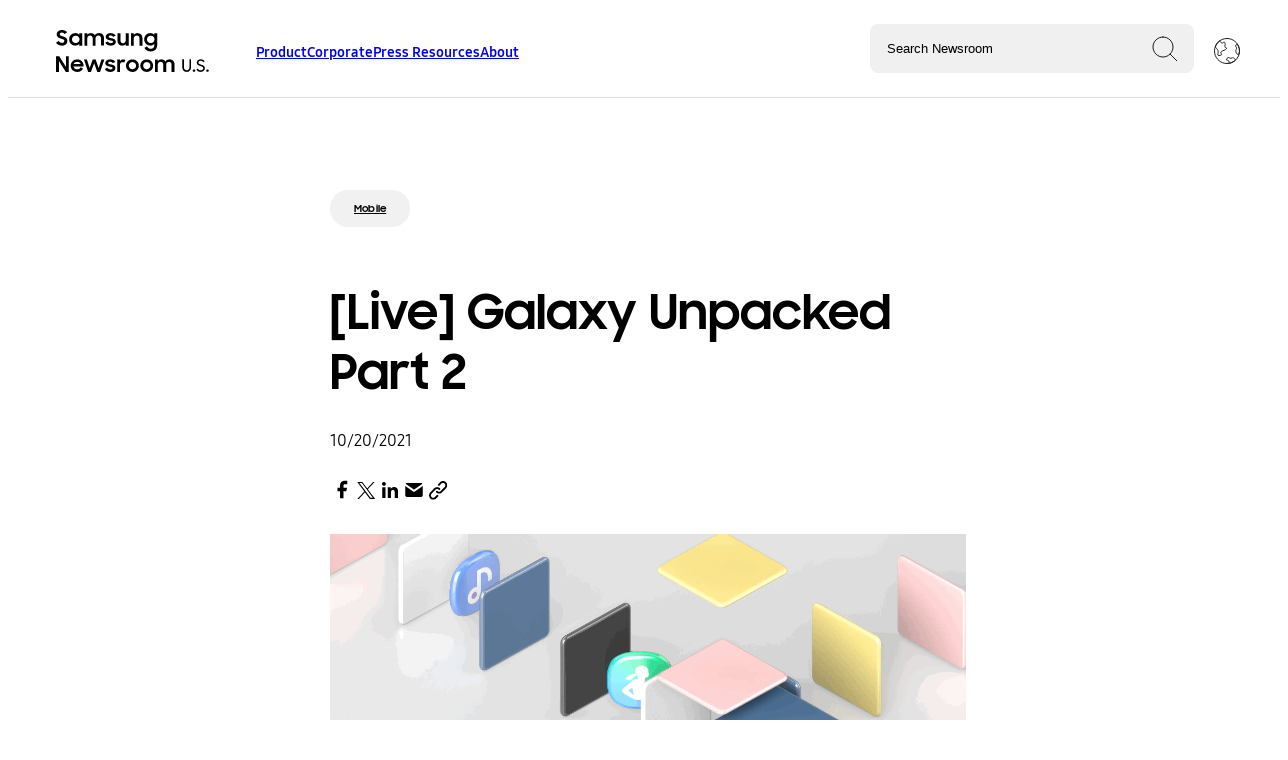

--- FILE ---
content_type: text/html; charset=UTF-8
request_url: https://news.samsung.com/us/galaxy-unpacked-part-2-2021-livestream/
body_size: 12856
content:
<!doctype html>
<html lang="en-US">
<head>
	<base href="">
<meta http-equiv="x-ua-compatible" content="ie=edge">
<meta charset="UTF-8">
<meta name="robots" content="index, follow">
<meta http-equiv="content-language" content="en">
<meta name="viewport" content="width=device-width, initial-scale=1.0">
<title>[Live] Galaxy Unpacked Part 2</title>
<meta name="description" content="Join Galaxy Unpacked Part 2 on October 20 to see how Samsung is opening up new experiences for self-expression through technology. The event will be streamed on Samsung’s YouTube channel beginning at 10 a.m. ET. Stay tuned to Samsung Newsroom for regular updates ahead of the event as well as the latest device information and multimedia resources. https://youtu.be/W4LOsx9Cgts">
<meta name="author" content="Samsung Newsroom U.S.">
<meta name="copyright" content="2026">
<link rel="canonical" href="https://news.samsung.com/us/invitation-galaxy-unpacked-part-2">
<link rel="shortcut icon" type="image/x-icon" href="favicon.ico">
<meta property="og:type" content="website">
<meta property="og:url" content="https://news.samsung.com/us/invitation-galaxy-unpacked-part-2">
<meta property="og:title" content="[Live] Galaxy Unpacked Part 2">
<meta property="og:description" content="Join Galaxy Unpacked Part 2 on October 20 to see how Samsung is opening up new experiences for self-expression through technology. The event will be streamed on Samsung’s YouTube channel beginning at 10 a.m. ET. Stay tuned to Samsung Newsroom for regular updates ahead of the event as well as the latest device information and multimedia resources. https://youtu.be/W4LOsx9Cgts">
<meta property="og:image" content="https://img.us.news.samsung.com/us/wp-content/uploads/2021/10/12204158/Samsung_Galaxy-Unpacked-Part2.gif">
<meta property="twitter:card" content="summary_large_image">
<meta property="twitter:url" content="https://news.samsung.com/us/invitation-galaxy-unpacked-part-2">
<meta property="twitter:title" content="[Live] Galaxy Unpacked Part 2">
<meta property="twitter:description" content="Join Galaxy Unpacked Part 2 on October 20 to see how Samsung is opening up new experiences for self-expression through technology. The event will be streamed on Samsung’s YouTube channel beginning at 10 a.m. ET. Stay tuned to Samsung Newsroom for regular updates ahead of the event as well as the latest device information and multimedia resources. https://youtu.be/W4LOsx9Cgts">
<meta property="twitter:image" content="https://img.us.news.samsung.com/us/wp-content/uploads/2021/10/12204158/Samsung_Galaxy-Unpacked-Part2.gif">
<script type="application/ld+json">
{
  "@context": "https://schema.org",
  "@type": "NewsArticle",
  "mainEntityOfPage": {
    "@type": "WebPage",
    "@id": "https://news.samsung.com/us/invitation-galaxy-unpacked-part-2"
  },
  "headline": "[Live] Galaxy Unpacked Part 2",
  "description": "Join Galaxy Unpacked Part 2 on October 20 to see how Samsung is opening up new experiences for self-expression through technology. The event will be streamed on Samsung’s YouTube channel beginning at 10 a.m. ET. Stay tuned to Samsung Newsroom for regular updates ahead of the event as well as the latest device information and multimedia resources. https://youtu.be/W4LOsx9Cgts",
  "image": "https://img.us.news.samsung.com/us/wp-content/uploads/2021/10/12204158/Samsung_Galaxy-Unpacked-Part2.gif",
  "author": {
    "@type": "Organization",
    "name": "Samsung U.S. Newsroom",
    "url": "https://news.samsung.com/us"
  },
  "publisher": {
    "@type": "Organization",
    "name": "Samsung U.S. Newsroom",
    "logo": {
      "@type": "ImageObject",
      "url": "https://news.samsung.com/us/wp-content/themes/samsung-newsroom-2023/assets/theme-images/default-card.png"
    }
  },
    "datePublished": "2021-10-20 09:00:24",
  "dateModified": "2023-06-27 15:28:36"
  }
</script>
	<meta name='robots' content='max-image-preview:large' />
<link rel="alternate" title="oEmbed (JSON)" type="application/json+oembed" href="https://news.samsung.com/us/wp-json/oembed/1.0/embed?url=https%3A%2F%2Fnews.samsung.com%2Fus%2Fgalaxy-unpacked-part-2-2021-livestream%2F" />
<link rel="alternate" title="oEmbed (XML)" type="text/xml+oembed" href="https://news.samsung.com/us/wp-json/oembed/1.0/embed?url=https%3A%2F%2Fnews.samsung.com%2Fus%2Fgalaxy-unpacked-part-2-2021-livestream%2F&#038;format=xml" />
<style id='wp-img-auto-sizes-contain-inline-css' type='text/css'>
img:is([sizes=auto i],[sizes^="auto," i]){contain-intrinsic-size:3000px 1500px}
/*# sourceURL=wp-img-auto-sizes-contain-inline-css */
</style>
<style id='wp-emoji-styles-inline-css' type='text/css'>

	img.wp-smiley, img.emoji {
		display: inline !important;
		border: none !important;
		box-shadow: none !important;
		height: 1em !important;
		width: 1em !important;
		margin: 0 0.07em !important;
		vertical-align: -0.1em !important;
		background: none !important;
		padding: 0 !important;
	}
/*# sourceURL=wp-emoji-styles-inline-css */
</style>
<style id='classic-theme-styles-inline-css' type='text/css'>
/*! This file is auto-generated */
.wp-block-button__link{color:#fff;background-color:#32373c;border-radius:9999px;box-shadow:none;text-decoration:none;padding:calc(.667em + 2px) calc(1.333em + 2px);font-size:1.125em}.wp-block-file__button{background:#32373c;color:#fff;text-decoration:none}
/*# sourceURL=/wp-includes/css/classic-themes.min.css */
</style>
<link rel='stylesheet' id='susn_reset-css' href='https://news.samsung.com/us/wp-content/themes/samsung-newsroom-2023/_reset.css?ver=d00428ea4533fc04051c1eda70241594' type='text/css' media='all' />
<link rel='stylesheet' id='susn_compiled-css' href='https://news.samsung.com/us/wp-content/themes/samsung-newsroom-2023/styles-min.css?ver=d00428ea4533fc04051c1eda70241594' type='text/css' media='all' />
<link rel='stylesheet' id='tablepress-default-css' href='https://news.samsung.com/us/wp-content/plugins/tablepress/css/build/default.css?ver=3.2.6' type='text/css' media='all' />
<script type="text/javascript" src="https://news.samsung.com/us/wp-content/plugins/nelio-ab-testing/assets/dist/js/visitor-type.js?ver=493f3fb005029d7ebf0b" id="nelio-ab-testing-visitor-type-js"></script>
<script type="text/javascript" src="https://news.samsung.com/us/wp-content/themes/samsung-newsroom-2023/script-min.js?ver=d00428ea4533fc04051c1eda70241594" id="susn_compiled-js"></script>
<link rel="https://api.w.org/" href="https://news.samsung.com/us/wp-json/" /><link rel="alternate" title="JSON" type="application/json" href="https://news.samsung.com/us/wp-json/wp/v2/posts/48132" /><link rel="canonical" href="https://news.samsung.com/us/galaxy-unpacked-part-2-2021-livestream/" />
<link rel='shortlink' href='https://news.samsung.com/us/?p=48132' />
<link rel="icon" href="https://img.us.news.samsung.com/us/wp-content/uploads/2018/03/14131113/cropped-S-logo-150x150.png" sizes="32x32" />
<link rel="icon" href="https://img.us.news.samsung.com/us/wp-content/uploads/2018/03/14131113/cropped-S-logo.png" sizes="192x192" />
<link rel="apple-touch-icon" href="https://img.us.news.samsung.com/us/wp-content/uploads/2018/03/14131113/cropped-S-logo.png" />
<meta name="msapplication-TileImage" content="https://img.us.news.samsung.com/us/wp-content/uploads/2018/03/14131113/cropped-S-logo.png" />
		<style type="text/css" id="wp-custom-css">
			.article-body video, .article-body iframe{
	width:revert-layer;
}
.card-badge{
	display:none;
}
img.aligncenter, div.aligncenter, figure.aligncenter, img.wp-post-image {display: block; margin-left: auto!important; margin-right: auto!important;}		</style>
			<!-- Google tag (gtag.js) -->
<script async src="https://www.googletagmanager.com/gtag/js?id=G-SFLGT4KW7Z"></script>
<script>
	window.dataLayer = window.dataLayer || [];
	function gtag(){dataLayer.push(arguments);}
	gtag('js', new Date());
	gtag('config', 'G-SFLGT4KW7Z');
</script>
<!-- End Google tag (gtag.js) -->

<!-- Google Tag Manager for GA-4-->
<script>(function(w,d,s,l,i){w[l]=w[l]||[];w[l].push({'gtm.start':
new Date().getTime(),event:'gtm.js'});var f=d.getElementsByTagName(s)[0],
j=d.createElement(s),dl=l!='dataLayer'?'&l='+l:'';j.async=true;j.src=
'https://www.googletagmanager.com/gtm.js?id='+i+dl;f.parentNode.insertBefore(j,f);
})(window,document,'script','dataLayer','GTM-MTJKNNB');</script>
<!-- End Google Tag Manager for GA-4 -->

<!-- Hotjar Tracking Code for https://news.samsung.com/us/ -->
<script>
    (function(h,o,t,j,a,r){
        h.hj=h.hj||function(){(h.hj.q=h.hj.q||[]).push(arguments)};
        h._hjSettings={hjid:1200967,hjsv:6};
        a=o.getElementsByTagName('head')[0];
        r=o.createElement('script');r.async=1;
        r.src=t+h._hjSettings.hjid+j+h._hjSettings.hjsv;
        a.appendChild(r);
    })(window,document,'https://static.hotjar.com/c/hotjar-','.js?sv=');
</script>	<script>
		const MEDIABUCKET = 'https://img.us.news.samsung.com/us/wp-content/uploads/';
		const ISINSHOPAPP = false;	</script>
<style id='global-styles-inline-css' type='text/css'>
:root{--wp--preset--aspect-ratio--square: 1;--wp--preset--aspect-ratio--4-3: 4/3;--wp--preset--aspect-ratio--3-4: 3/4;--wp--preset--aspect-ratio--3-2: 3/2;--wp--preset--aspect-ratio--2-3: 2/3;--wp--preset--aspect-ratio--16-9: 16/9;--wp--preset--aspect-ratio--9-16: 9/16;--wp--preset--color--black: #000000;--wp--preset--color--cyan-bluish-gray: #abb8c3;--wp--preset--color--white: #ffffff;--wp--preset--color--pale-pink: #f78da7;--wp--preset--color--vivid-red: #cf2e2e;--wp--preset--color--luminous-vivid-orange: #ff6900;--wp--preset--color--luminous-vivid-amber: #fcb900;--wp--preset--color--light-green-cyan: #7bdcb5;--wp--preset--color--vivid-green-cyan: #00d084;--wp--preset--color--pale-cyan-blue: #8ed1fc;--wp--preset--color--vivid-cyan-blue: #0693e3;--wp--preset--color--vivid-purple: #9b51e0;--wp--preset--gradient--vivid-cyan-blue-to-vivid-purple: linear-gradient(135deg,rgb(6,147,227) 0%,rgb(155,81,224) 100%);--wp--preset--gradient--light-green-cyan-to-vivid-green-cyan: linear-gradient(135deg,rgb(122,220,180) 0%,rgb(0,208,130) 100%);--wp--preset--gradient--luminous-vivid-amber-to-luminous-vivid-orange: linear-gradient(135deg,rgb(252,185,0) 0%,rgb(255,105,0) 100%);--wp--preset--gradient--luminous-vivid-orange-to-vivid-red: linear-gradient(135deg,rgb(255,105,0) 0%,rgb(207,46,46) 100%);--wp--preset--gradient--very-light-gray-to-cyan-bluish-gray: linear-gradient(135deg,rgb(238,238,238) 0%,rgb(169,184,195) 100%);--wp--preset--gradient--cool-to-warm-spectrum: linear-gradient(135deg,rgb(74,234,220) 0%,rgb(151,120,209) 20%,rgb(207,42,186) 40%,rgb(238,44,130) 60%,rgb(251,105,98) 80%,rgb(254,248,76) 100%);--wp--preset--gradient--blush-light-purple: linear-gradient(135deg,rgb(255,206,236) 0%,rgb(152,150,240) 100%);--wp--preset--gradient--blush-bordeaux: linear-gradient(135deg,rgb(254,205,165) 0%,rgb(254,45,45) 50%,rgb(107,0,62) 100%);--wp--preset--gradient--luminous-dusk: linear-gradient(135deg,rgb(255,203,112) 0%,rgb(199,81,192) 50%,rgb(65,88,208) 100%);--wp--preset--gradient--pale-ocean: linear-gradient(135deg,rgb(255,245,203) 0%,rgb(182,227,212) 50%,rgb(51,167,181) 100%);--wp--preset--gradient--electric-grass: linear-gradient(135deg,rgb(202,248,128) 0%,rgb(113,206,126) 100%);--wp--preset--gradient--midnight: linear-gradient(135deg,rgb(2,3,129) 0%,rgb(40,116,252) 100%);--wp--preset--font-size--small: 13px;--wp--preset--font-size--medium: 20px;--wp--preset--font-size--large: 36px;--wp--preset--font-size--x-large: 42px;--wp--preset--spacing--20: 0.44rem;--wp--preset--spacing--30: 0.67rem;--wp--preset--spacing--40: 1rem;--wp--preset--spacing--50: 1.5rem;--wp--preset--spacing--60: 2.25rem;--wp--preset--spacing--70: 3.38rem;--wp--preset--spacing--80: 5.06rem;--wp--preset--shadow--natural: 6px 6px 9px rgba(0, 0, 0, 0.2);--wp--preset--shadow--deep: 12px 12px 50px rgba(0, 0, 0, 0.4);--wp--preset--shadow--sharp: 6px 6px 0px rgba(0, 0, 0, 0.2);--wp--preset--shadow--outlined: 6px 6px 0px -3px rgb(255, 255, 255), 6px 6px rgb(0, 0, 0);--wp--preset--shadow--crisp: 6px 6px 0px rgb(0, 0, 0);}:where(.is-layout-flex){gap: 0.5em;}:where(.is-layout-grid){gap: 0.5em;}body .is-layout-flex{display: flex;}.is-layout-flex{flex-wrap: wrap;align-items: center;}.is-layout-flex > :is(*, div){margin: 0;}body .is-layout-grid{display: grid;}.is-layout-grid > :is(*, div){margin: 0;}:where(.wp-block-columns.is-layout-flex){gap: 2em;}:where(.wp-block-columns.is-layout-grid){gap: 2em;}:where(.wp-block-post-template.is-layout-flex){gap: 1.25em;}:where(.wp-block-post-template.is-layout-grid){gap: 1.25em;}.has-black-color{color: var(--wp--preset--color--black) !important;}.has-cyan-bluish-gray-color{color: var(--wp--preset--color--cyan-bluish-gray) !important;}.has-white-color{color: var(--wp--preset--color--white) !important;}.has-pale-pink-color{color: var(--wp--preset--color--pale-pink) !important;}.has-vivid-red-color{color: var(--wp--preset--color--vivid-red) !important;}.has-luminous-vivid-orange-color{color: var(--wp--preset--color--luminous-vivid-orange) !important;}.has-luminous-vivid-amber-color{color: var(--wp--preset--color--luminous-vivid-amber) !important;}.has-light-green-cyan-color{color: var(--wp--preset--color--light-green-cyan) !important;}.has-vivid-green-cyan-color{color: var(--wp--preset--color--vivid-green-cyan) !important;}.has-pale-cyan-blue-color{color: var(--wp--preset--color--pale-cyan-blue) !important;}.has-vivid-cyan-blue-color{color: var(--wp--preset--color--vivid-cyan-blue) !important;}.has-vivid-purple-color{color: var(--wp--preset--color--vivid-purple) !important;}.has-black-background-color{background-color: var(--wp--preset--color--black) !important;}.has-cyan-bluish-gray-background-color{background-color: var(--wp--preset--color--cyan-bluish-gray) !important;}.has-white-background-color{background-color: var(--wp--preset--color--white) !important;}.has-pale-pink-background-color{background-color: var(--wp--preset--color--pale-pink) !important;}.has-vivid-red-background-color{background-color: var(--wp--preset--color--vivid-red) !important;}.has-luminous-vivid-orange-background-color{background-color: var(--wp--preset--color--luminous-vivid-orange) !important;}.has-luminous-vivid-amber-background-color{background-color: var(--wp--preset--color--luminous-vivid-amber) !important;}.has-light-green-cyan-background-color{background-color: var(--wp--preset--color--light-green-cyan) !important;}.has-vivid-green-cyan-background-color{background-color: var(--wp--preset--color--vivid-green-cyan) !important;}.has-pale-cyan-blue-background-color{background-color: var(--wp--preset--color--pale-cyan-blue) !important;}.has-vivid-cyan-blue-background-color{background-color: var(--wp--preset--color--vivid-cyan-blue) !important;}.has-vivid-purple-background-color{background-color: var(--wp--preset--color--vivid-purple) !important;}.has-black-border-color{border-color: var(--wp--preset--color--black) !important;}.has-cyan-bluish-gray-border-color{border-color: var(--wp--preset--color--cyan-bluish-gray) !important;}.has-white-border-color{border-color: var(--wp--preset--color--white) !important;}.has-pale-pink-border-color{border-color: var(--wp--preset--color--pale-pink) !important;}.has-vivid-red-border-color{border-color: var(--wp--preset--color--vivid-red) !important;}.has-luminous-vivid-orange-border-color{border-color: var(--wp--preset--color--luminous-vivid-orange) !important;}.has-luminous-vivid-amber-border-color{border-color: var(--wp--preset--color--luminous-vivid-amber) !important;}.has-light-green-cyan-border-color{border-color: var(--wp--preset--color--light-green-cyan) !important;}.has-vivid-green-cyan-border-color{border-color: var(--wp--preset--color--vivid-green-cyan) !important;}.has-pale-cyan-blue-border-color{border-color: var(--wp--preset--color--pale-cyan-blue) !important;}.has-vivid-cyan-blue-border-color{border-color: var(--wp--preset--color--vivid-cyan-blue) !important;}.has-vivid-purple-border-color{border-color: var(--wp--preset--color--vivid-purple) !important;}.has-vivid-cyan-blue-to-vivid-purple-gradient-background{background: var(--wp--preset--gradient--vivid-cyan-blue-to-vivid-purple) !important;}.has-light-green-cyan-to-vivid-green-cyan-gradient-background{background: var(--wp--preset--gradient--light-green-cyan-to-vivid-green-cyan) !important;}.has-luminous-vivid-amber-to-luminous-vivid-orange-gradient-background{background: var(--wp--preset--gradient--luminous-vivid-amber-to-luminous-vivid-orange) !important;}.has-luminous-vivid-orange-to-vivid-red-gradient-background{background: var(--wp--preset--gradient--luminous-vivid-orange-to-vivid-red) !important;}.has-very-light-gray-to-cyan-bluish-gray-gradient-background{background: var(--wp--preset--gradient--very-light-gray-to-cyan-bluish-gray) !important;}.has-cool-to-warm-spectrum-gradient-background{background: var(--wp--preset--gradient--cool-to-warm-spectrum) !important;}.has-blush-light-purple-gradient-background{background: var(--wp--preset--gradient--blush-light-purple) !important;}.has-blush-bordeaux-gradient-background{background: var(--wp--preset--gradient--blush-bordeaux) !important;}.has-luminous-dusk-gradient-background{background: var(--wp--preset--gradient--luminous-dusk) !important;}.has-pale-ocean-gradient-background{background: var(--wp--preset--gradient--pale-ocean) !important;}.has-electric-grass-gradient-background{background: var(--wp--preset--gradient--electric-grass) !important;}.has-midnight-gradient-background{background: var(--wp--preset--gradient--midnight) !important;}.has-small-font-size{font-size: var(--wp--preset--font-size--small) !important;}.has-medium-font-size{font-size: var(--wp--preset--font-size--medium) !important;}.has-large-font-size{font-size: var(--wp--preset--font-size--large) !important;}.has-x-large-font-size{font-size: var(--wp--preset--font-size--x-large) !important;}
/*# sourceURL=global-styles-inline-css */
</style>
</head>
<body class="wp-singular post-template-default single single-post postid-48132 single-format-standard wp-embed-responsive wp-theme-samsung-newsroom-2023">
				<header>
		<div class="header-left header-section">
			<button id="hamburger-menu" class="snr-header-nav_mobile-button snr-header-nav_mobile-button--open headerNavMobileButtonOpen">
	            Toggle Menu
	            <span class="snr-header-nav_mobile-button-line"></span>
	            <span class="snr-header-nav_mobile-button-line"></span>
	            <span class="snr-header-nav_mobile-button-line"></span>
	            <img id="close-mobile-menu" src="https://news.samsung.com/us/wp-content/themes/samsung-newsroom-2023/assets/theme-images/close.svg">
			</button>
			<a id="lockup" href="/us" title="Go to the Samsung Newsroom U.S. home page.">
				<img src="https://news.samsung.com/us/wp-content/themes/samsung-newsroom-2023/assets/theme-images/lockup.svg" alt="Samsung Newsroom U.S." title="Samsung Newsroom U.S.">
			</a>
			<div id="menu">
			<div class="menu-navigation-2023-container"><ul id="menu-navigation-2023" class="snr-header-primary"><li id="menu-item-66182" class="menu-item menu-item-type-custom menu-item-object-custom menu-item-has-children menu-item-66182 snr-header-primary_child-link-title"><a href="#" class="header">Product</a>
<ul class="sub-menu">
	<li id="menu-item-66192" class="menu-item menu-item-type-taxonomy menu-item-object-category current-post-ancestor current-menu-parent current-post-parent menu-item-66192 snr-header-primary_child-link-title"><a href="https://news.samsung.com/us/category/product/product-mobile/" class="header">Mobile</a></li>
	<li id="menu-item-66191" class="menu-item menu-item-type-taxonomy menu-item-object-category menu-item-66191 snr-header-primary_child-link-title"><a href="https://news.samsung.com/us/category/product/product-home-entertainment/" class="header">Home Entertainment</a></li>
	<li id="menu-item-66190" class="menu-item menu-item-type-taxonomy menu-item-object-category menu-item-66190 snr-header-primary_child-link-title"><a href="https://news.samsung.com/us/category/product/product-home-appliances/" class="header">Home Appliances</a></li>
	<li id="menu-item-66187" class="menu-item menu-item-type-taxonomy menu-item-object-category menu-item-66187 snr-header-primary_child-link-title"><a href="https://news.samsung.com/us/category/product/product-computing/" class="header">Computing</a></li>
	<li id="menu-item-66189" class="menu-item menu-item-type-taxonomy menu-item-object-category menu-item-66189 snr-header-primary_child-link-title"><a href="https://news.samsung.com/us/category/product/product-enterprise/product-enterprise-display/" class="header">Display</a></li>
	<li id="menu-item-66193" class="menu-item menu-item-type-taxonomy menu-item-object-category menu-item-66193 snr-header-primary_child-link-title"><a href="https://news.samsung.com/us/category/product/product-semiconductor/" class="header">Semiconductor</a></li>
	<li id="menu-item-66188" class="menu-item menu-item-type-taxonomy menu-item-object-category menu-item-66188 snr-header-primary_child-link-title"><a href="https://news.samsung.com/us/category/product/product-emerging-technology/" class="header">Innovation</a></li>
	<li id="menu-item-66186" class="menu-item menu-item-type-taxonomy menu-item-object-category current-post-ancestor current-menu-parent current-post-parent menu-item-66186 snr-header-primary_child-link-title"><a href="https://news.samsung.com/us/category/product/" class="header">See All Product News</a></li>
</ul>
</li>
<li id="menu-item-66183" class="menu-item menu-item-type-custom menu-item-object-custom menu-item-has-children menu-item-66183 snr-header-primary_child-link-title"><a href="#" class="header">Corporate</a>
<ul class="sub-menu">
	<li id="menu-item-66196" class="menu-item menu-item-type-taxonomy menu-item-object-category menu-item-66196 snr-header-primary_child-link-title"><a href="https://news.samsung.com/us/category/corporate/corporate-communities/" class="header">Communities</a></li>
	<li id="menu-item-66198" class="menu-item menu-item-type-taxonomy menu-item-object-category menu-item-66198 snr-header-primary_child-link-title"><a href="https://news.samsung.com/us/category/corporate/corporate-workforce/" class="header">Workforce</a></li>
	<li id="menu-item-66197" class="menu-item menu-item-type-taxonomy menu-item-object-category menu-item-66197 snr-header-primary_child-link-title"><a href="https://news.samsung.com/us/category/corporate/corporate-sustainability/" class="header">Sustainability</a></li>
	<li id="menu-item-66195" class="menu-item menu-item-type-taxonomy menu-item-object-category menu-item-66195 snr-header-primary_child-link-title"><a href="https://news.samsung.com/us/category/corporate/care/" class="header">Care</a></li>
	<li id="menu-item-66199" class="menu-item menu-item-type-taxonomy menu-item-object-category menu-item-66199 snr-header-primary_child-link-title"><a href="https://news.samsung.com/us/category/smart-home-samsung-innovation/" class="header">Smart Living</a></li>
	<li id="menu-item-71416" class="menu-item menu-item-type-taxonomy menu-item-object-category menu-item-71416 snr-header-primary_child-link-title"><a href="https://news.samsung.com/us/category/corporate/corporate-education/" class="header">Education</a></li>
	<li id="menu-item-66194" class="menu-item menu-item-type-taxonomy menu-item-object-category menu-item-66194 snr-header-primary_child-link-title"><a href="https://news.samsung.com/us/category/corporate/" class="header">See All Corporate News</a></li>
</ul>
</li>
<li id="menu-item-66184" class="menu-item menu-item-type-custom menu-item-object-custom menu-item-has-children menu-item-66184 snr-header-primary_child-link-title"><a href="#" class="header">Press Resources</a>
<ul class="sub-menu">
	<li id="menu-item-66200" class="menu-item menu-item-type-post_type menu-item-object-page menu-item-66200 snr-header-primary_child-link-title"><a href="https://news.samsung.com/us/press-resources/media-contacts/" class="header">Media Contacts</a></li>
	<li id="menu-item-66201" class="menu-item menu-item-type-post_type menu-item-object-page menu-item-66201 snr-header-primary_child-link-title"><a href="https://news.samsung.com/us/press-resources/media-library/" class="header">Media Library</a></li>
</ul>
</li>
<li id="menu-item-66185" class="menu-item menu-item-type-custom menu-item-object-custom menu-item-has-children menu-item-66185 snr-header-primary_child-link-title"><a href="#" class="header">About</a>
<ul class="sub-menu">
	<li id="menu-item-66204" class="menu-item menu-item-type-post_type menu-item-object-post menu-item-66204 snr-header-primary_child-link-title"><a href="https://news.samsung.com/us/samsung-in-america" class="header">Overview</a></li>
	<li id="menu-item-66203" class="menu-item menu-item-type-post_type menu-item-object-page menu-item-66203 snr-header-primary_child-link-title"><a href="https://news.samsung.com/us/about/executive-bios/" class="header">Executive Bios</a></li>
	<li id="menu-item-66202" class="menu-item menu-item-type-post_type menu-item-object-page menu-item-66202 snr-header-primary_child-link-title"><a href="https://news.samsung.com/us/public-affairs/" class="header">Public Affairs</a></li>
</ul>
</li>
</ul></div>			</div>
		</div>
		<div class="header-right header-section">
			<div id="top-search">
				<script>
	var autocompleteterms = "Galaxy XR, Android XR, One UI 7,One UI 8,Galaxy Z Flip7,Galaxy Z Flip7 FE,Galaxy Z Fold7,Galaxy Watch8,Galaxy Watch8 Classic,Smart Monitor M9,Galaxy XCover7 Pro,Galaxy Tab Active5 Pro,The Frame Pro,Bespoke AI,Samsung Vision AI,Music Frame,Odyssey 3D,Odyssey G9,Galaxy Tab S10 FE,Galaxy S24 FE,Galaxy Tab S10,SDC24,Galaxy Watch7,Galaxy Watch Ultra,Galaxy Z Flip6,Galaxy Z Fold6,Galaxy Buds3 Pro,Galaxy Buds3 Series,Galaxy Ring,Unpacked 2024,Galaxy Unpacked 2024,Galaxy Book4 Edge,Music Frame,One UI 6.1,Galaxy Tab Active5,Galaxy Ring,SmartThings for Business,Transparent MICRO LED,MrBeast,Emma Myers,Galaxy S24,Galaxy S24+,Galaxy S24 Ultra,Galaxy AI,Google Cloud,990 EVO SSD,Samsung Food,2024 Bespoke 4-Door Flex Refrigerator with Family Hub+,Bespoke Jet Bot Combo,Odyssey OLED G9,Odyssey OLED G8,Odyssey OLED G6,Galaxy Unpacked 2024,Samsung Unpacked 2024,Unpacked 2024,CES 2024,CES2024,Netflix,AI Energy Mode,Medications Tracking,Care Tips,The Frame-Disney100 Edition,Samsung Week,Samsung Auto Blocker,Odyssey Ark 2nd Gen,One UI 6,Relumino Mode,Gaming,SmartThings,SmartThings Energy,Solve for Tomorrow,SFT,Care,Samsung Care, Care+,OLED S90C TV,Partners in Sustainability,Samsung Wallet,Viewfinity S9,DEI,Galaxy Watch6,Galaxy Watch6 Classic,Watch6,Watch6 Classic,Tab S9, Tab S9+,Tab S9 Ultra,Galaxy Tab S9,Galaxy Z Flip5, ZFlip5,Galazy Z Fold5,ZFold5,Galaxy S23,Galaxy S23+,Galaxy S23 Ultra,Galaxy Book3 Pro,Galaxy Book3 Pro 360,Galaxy Book3,Unpacked 2023,CES 2023,Discover Samsung,Samsung Innovation Campus,Galaxy Watch5,Galaxy Z Fold4,Galaxy Z Flip4,SDC22,Galaxy S22,Galaxy S22 Plus,Galaxy S22 Ultra,Galaxy Tab S8,Metaverse,Samsung 837X,The Freestyle, Game Bar,Sign Language Zoom,SeeColors,Eco Packaging,Galaxy Upcycling,Bot Handy,Bot Care,Samsung Bot Handy,Samsung Bot Care,Health Smart Trainer,SmartThings Cooking,110-inch MICRO LED,JetBot 90 AI+,Bespoke 4-Door Flex,Galaxy Buds Pro,NeoQLED TV,Galaxy S21,Galaxy S21+,Galaxy S21 Ultra,Unpacked 2021,Galaxy Tab Active 3,CES 2021,The Premier,Premier,Projector TV,How COVID-19 is Shifting Job Responsibilities,New Normal,Back to Business,Next Normal,Life@Samsung,Employees,AirDresser,VX,Virtual Experience,Teachers,First Responders,Condola Rashad,The Terrace Soundbar,Galaxy Note10+ Star Wars Special Edition,Notebook,Gear Fit 2,Massive MIMO,AppStack,Samsung AppStack,Reinventing Roles for a New Era,COVID-19 (Coronavirus),Coronavirus,Samsung TV Plus,TV Plus,The Terrace TV, The Terrace Soundbar,Knox Suite,Samsung Money,Samsung Money by SoFi,Galaxy Z Flip,Galaxy S20,Galaxy S20 Plus,Galaxy S20 Ultra,Galaxy Buds Plus,TM Roh,8K TV,Disney Plus,Odyssey Gaming Monitor,Galaxy 5G Devices,Galaxy Anniversary Premium Package, Galaxy Note10+ Star Wars Special Edition,Note10,Note10+,Galaxy Book Flex alpha,HS Kim,Galaxy Chromebook,QLED 8K,TWS,Galaxy XCover Pro,XCover Pro,Ruggedized,Holiday Gift Guide,Ballie,GEMS,CES020,TeleWorld Solutions(TWS),T7,T7 Touch,Sero,The Sero,NRF 2020,V2X,Vehicle to Everything(V2X),ERI,Palo Alto,Samsung Experience Store,Retail,,Galaxy Watch Active2,Galaxy Watch Active2 Under Armour Edition,Galaxy Book S,DxO Mark,Dex in Car,Galaxy Buds,Galaxy BookGalaxy Note10,Galaxy Note10 Plus,Galaxy Note10 Plus 5G,Solve for Tomorrow,SFT,AI,IoT,Public Affairs,Solve for Tomorrow (SFT),CES,STEM,Smartphone,B-Roll,Education,Samsung,Samsung 837,Internet of Things (IoT),5G,Enterprise,Television (TV),Home Appliances,SamsungSolve,Wearable,Virtual Reality (VR),Samsung Culture,Samsung Developer Conference (SDC),SmartThings,STEAM,SamsungGives,Gear VR,unpacked,Refrigerator,Ann Woo,Employees,Bixby,Sustainability,Artificial Intelligence (AI),QLED TV,DJ Koh,Social Responsibility,Semiconductor,CES2016,Press Conference,CES2017,News Release,Family Hub,Tablet,CES2018,Washer\/Dryer,Day of Service,Marc Mathieu,Samsung Gives,Samsung Pay,Boys &amp; Girls Clubs,Wireless Network,Galaxy S9,CES2019,Knox,ARTIK\u2122,Solid State Drive (SSD),Awards,Galaxy Tab,Galaxy Note7,Career,Galaxy Note9,Soundbar,Donation,Network,Apps &amp; Services,Smart Home,Galaxy S8,Manufacturing Plant,Galaxy Note8,Mobile Computing,Philanthropy,Audio,Memory &amp; Storage,John Herrington,Mobility,Dave Das,Display,Digital Wallet,Monitors,Charity,Health,Veterans,Injong Rhee,Notebook 9,Gear 360,Newberry County facility,Mobile,Digital Signage,Partnership,Carrier,Smart TV,S Pen,Gaming,Faces of Samsung,Galaxy S10,SUHD,Gear S2,SmartWatch,Laptop,Harman,Verizon,Home Entertainment,Gear S3,Computer,Customer Care,V-NAND,Joseph Stinziano,MWC,Live Streaming,UHD,First Look,Frame TV,Energy Star,Tizen,LTE,Galaxy Watch,LED,Chef Collection, Notebook,Investment,Michael Lawder,Built-In Home Appliance,Justin Denison,Samsung DeX,Earnings,Marketing,Flex Duo,Olympic,Younghee Lee,Whirlpool,Samsung Annual Charity Gala,HDR,Galaxy S7,Galaxy S7 Edge,Zach Overton, Gear Fit 2,Millennials,Samsung Health,International Trade Commission (ITC),MicroLED TV,8K,Galaxy Fold,EPA,Citizenship,Executive Announcement,Climate Superstars Challenge,Exynos,Laundry,Vacuum,AT&amp;T,PC,Gear IconX,Product Exchange Program,Samsung Research America,The Wall,Connected Car,AR Emoji,BK Yoon,Financial,Revenue,Profit,4K,Hyunsuk Kim,Chromebook,POWERbot,4Doorflex,Sprint,Young Sohn,Fisher House Foundation,Ultra HD Blu-ray Player,Curtis Sasaki,Marketing Campaign,Internship,Think Tank Team,Samsung Premium Care,Autonomous Driving Technology,Samsung Experience,Samsung Flip,Galaxy Watch Active,Security,Galaxy Tab A,Retail,Activewash,Wireless Audio,Galaxy TabPro S,Patent,David Rhew,Image Sensor,Samsung Strategy and Innovation Center (SSIC),Nana Murugesan,Samsung Rewards,Galaxy Book,Tizen Developer Conference (TDC),James Stansberry,Samsung Discovery Series,Samsung Salutes,Isocell,IoT,Keynote,InfoComm,Home Monitoring Kit,Dishwasher,Notebook 7, Massive MIMO,Unpacked 2022";
	autocompleteterms = autocompleteterms.split(',');
</script>

<div id="searchFormContainer">
	<div id="mobileSearchTrigger">
		<img src="https://news.samsung.com/us/wp-content/themes/samsung-newsroom-2023/assets/theme-images/search.svg" title="Search Samsung U.S. Newsroom">
	</div>
	<form class="headerSearchForm" action="/us/search" id="searchForm" name="searchForm">
		<div id="searchInput">
			<input
				class="headerSearchInput snr-header-search_input"
				type="text"
				id="siteSearch"
				name="searchTerm"
				placeholder="Search Newsroom"
				autocomplete="off"
				value=""
			>
			<div id="closeAndClearSearch"></div>
		</div>
		<div class="suggestions headerSearchSuggestions" id="searchSuggestions">
			<p>Suggestions</p>
			<ul class="snr-autocomplete-dropdown_items">
								<li class="headerSearchSuggestedTerm" data-value="Galaxy XR">
					<a href="/us/search/?searchTerm=Galaxy XR" class="snr-autocomplete-dropdown_link">
						Galaxy XR					</a>
				</li>
								<li class="headerSearchSuggestedTerm" data-value="Samsung One UI">
					<a href="/us/search/?searchTerm=Samsung One UI" class="snr-autocomplete-dropdown_link">
						Samsung One UI					</a>
				</li>
								<li class="headerSearchSuggestedTerm" data-value="Galaxy Z Fold7">
					<a href="/us/search/?searchTerm=Galaxy Z Fold7" class="snr-autocomplete-dropdown_link">
						Galaxy Z Fold7					</a>
				</li>
								<li class="headerSearchSuggestedTerm" data-value="Galaxy Z Flip7">
					<a href="/us/search/?searchTerm=Galaxy Z Flip7" class="snr-autocomplete-dropdown_link">
						Galaxy Z Flip7					</a>
				</li>
								<li class="headerSearchSuggestedTerm" data-value="Smart Monitor M9">
					<a href="/us/search/?searchTerm=Smart Monitor M9" class="snr-autocomplete-dropdown_link">
						Smart Monitor M9					</a>
				</li>
							</ul>
		</div>
		<div id="autocomplete">
			<ul id="autocomplete-list"></ul>
		</div>
	</form>
</div>			</div>
			<a id="global" href="https://news.samsung.com/global/select-newsroom" title="Samsung Global Newsroom" class="image-hover-swap">
				<img class="off-hover" src="https://news.samsung.com/us/wp-content/themes/samsung-newsroom-2023/assets/theme-images/icon-global.svg" alt="Samsung Global Newsroom" title="Samsung Global Newsroom">
				<img class="on-hover" src="https://news.samsung.com/us/wp-content/themes/samsung-newsroom-2023/assets/theme-images/icon-global-blue.svg" alt="Samsung Global Newsroom" title="Samsung Global Newsroom">
			</a>
		</div>
	</header>
	<div id="mobile-menu" class="close-menu">
	<div class="mobile-menu-nav">
		<div class="menu-navigation-2023-container"><ul id="mobile-menu-menu" class="menu"><li class="menu-item menu-item-type-custom menu-item-object-custom menu-item-has-children menu-item-66182"><a href="#" class="header">Product</a>
<ul class="sub-menu">
	<li class="menu-item menu-item-type-taxonomy menu-item-object-category current-post-ancestor current-menu-parent current-post-parent menu-item-66192"><a href="https://news.samsung.com/us/category/product/product-mobile/" class="header">Mobile</a></li>
	<li class="menu-item menu-item-type-taxonomy menu-item-object-category menu-item-66191"><a href="https://news.samsung.com/us/category/product/product-home-entertainment/" class="header">Home Entertainment</a></li>
	<li class="menu-item menu-item-type-taxonomy menu-item-object-category menu-item-66190"><a href="https://news.samsung.com/us/category/product/product-home-appliances/" class="header">Home Appliances</a></li>
	<li class="menu-item menu-item-type-taxonomy menu-item-object-category menu-item-66187"><a href="https://news.samsung.com/us/category/product/product-computing/" class="header">Computing</a></li>
	<li class="menu-item menu-item-type-taxonomy menu-item-object-category menu-item-66189"><a href="https://news.samsung.com/us/category/product/product-enterprise/product-enterprise-display/" class="header">Display</a></li>
	<li class="menu-item menu-item-type-taxonomy menu-item-object-category menu-item-66193"><a href="https://news.samsung.com/us/category/product/product-semiconductor/" class="header">Semiconductor</a></li>
	<li class="menu-item menu-item-type-taxonomy menu-item-object-category menu-item-66188"><a href="https://news.samsung.com/us/category/product/product-emerging-technology/" class="header">Innovation</a></li>
	<li class="menu-item menu-item-type-taxonomy menu-item-object-category current-post-ancestor current-menu-parent current-post-parent menu-item-66186"><a href="https://news.samsung.com/us/category/product/" class="header">See All Product News</a></li>
</ul>
</li>
<li class="menu-item menu-item-type-custom menu-item-object-custom menu-item-has-children menu-item-66183"><a href="#" class="header">Corporate</a>
<ul class="sub-menu">
	<li class="menu-item menu-item-type-taxonomy menu-item-object-category menu-item-66196"><a href="https://news.samsung.com/us/category/corporate/corporate-communities/" class="header">Communities</a></li>
	<li class="menu-item menu-item-type-taxonomy menu-item-object-category menu-item-66198"><a href="https://news.samsung.com/us/category/corporate/corporate-workforce/" class="header">Workforce</a></li>
	<li class="menu-item menu-item-type-taxonomy menu-item-object-category menu-item-66197"><a href="https://news.samsung.com/us/category/corporate/corporate-sustainability/" class="header">Sustainability</a></li>
	<li class="menu-item menu-item-type-taxonomy menu-item-object-category menu-item-66195"><a href="https://news.samsung.com/us/category/corporate/care/" class="header">Care</a></li>
	<li class="menu-item menu-item-type-taxonomy menu-item-object-category menu-item-66199"><a href="https://news.samsung.com/us/category/smart-home-samsung-innovation/" class="header">Smart Living</a></li>
	<li class="menu-item menu-item-type-taxonomy menu-item-object-category menu-item-71416"><a href="https://news.samsung.com/us/category/corporate/corporate-education/" class="header">Education</a></li>
	<li class="menu-item menu-item-type-taxonomy menu-item-object-category menu-item-66194"><a href="https://news.samsung.com/us/category/corporate/" class="header">See All Corporate News</a></li>
</ul>
</li>
<li class="menu-item menu-item-type-custom menu-item-object-custom menu-item-has-children menu-item-66184"><a href="#" class="header">Press Resources</a>
<ul class="sub-menu">
	<li class="menu-item menu-item-type-post_type menu-item-object-page menu-item-66200"><a href="https://news.samsung.com/us/press-resources/media-contacts/" class="header">Media Contacts</a></li>
	<li class="menu-item menu-item-type-post_type menu-item-object-page menu-item-66201"><a href="https://news.samsung.com/us/press-resources/media-library/" class="header">Media Library</a></li>
</ul>
</li>
<li class="menu-item menu-item-type-custom menu-item-object-custom menu-item-has-children menu-item-66185"><a href="#" class="header">About</a>
<ul class="sub-menu">
	<li class="menu-item menu-item-type-post_type menu-item-object-post menu-item-66204"><a href="https://news.samsung.com/us/samsung-in-america" class="header">Overview</a></li>
	<li class="menu-item menu-item-type-post_type menu-item-object-page menu-item-66203"><a href="https://news.samsung.com/us/about/executive-bios/" class="header">Executive Bios</a></li>
	<li class="menu-item menu-item-type-post_type menu-item-object-page menu-item-66202"><a href="https://news.samsung.com/us/public-affairs/" class="header">Public Affairs</a></li>
</ul>
</li>
</ul></div>	</div>
</div>	<main data-slug="invitation-galaxy-unpacked-part-2">
<article id="post-container">
	<div class="article-content">
		<div class="article-head">
						<p class="post-category article_category">
				<a class="post-category" style="color:#000;"href="https://news.samsung.com/us/category/product/product-mobile/">
					Mobile				</a>
			</p>
						<h1>[Live] Galaxy Unpacked Part 2</h1>
						<p class="date article_launch_date">10/20/2021</p>
			<div class="share">
	<a target="_blank" class="post-share Facebook_Share image-hover-swap" href="https://www.facebook.com/sharer.php?u=https://news.samsung.com/us/galaxy-unpacked-part-2-2021-livestream/">
		<img class="off-hover" src="https://news.samsung.com/us/wp-content/themes/samsung-newsroom-2023/assets/theme-images/post-share-facebook.svg" alt="Share to Facebook">
		<img class="on-hover" src="https://news.samsung.com/us/wp-content/themes/samsung-newsroom-2023/assets/theme-images/post-share-facebook-blue.svg" alt="Share to Facebook">
	</a>
	<a target="_blank" class="post-share Twitter_Share image-hover-swap" href="https://twitter.com/intent/tweet?text=[Live] Galaxy Unpacked Part 2&url=https://news.samsung.com/us/galaxy-unpacked-part-2-2021-livestream/">
		<img class="off-hover" src="https://news.samsung.com/us/wp-content/themes/samsung-newsroom-2023/assets/theme-images/post-share-twitter.svg" alt="Share to Twitter">
		<img class="on-hover" src="https://news.samsung.com/us/wp-content/themes/samsung-newsroom-2023/assets/theme-images/post-share-twitter-blue.svg" alt="Share to Twitter">
	</a>
	<a target="_blank" class="post-share Linkedin_Share image-hover-swap" href="https://www.linkedin.com/shareArticle?mini=true&url=https://news.samsung.com/us/galaxy-unpacked-part-2-2021-livestream/">
		<img class="off-hover" src="https://news.samsung.com/us/wp-content/themes/samsung-newsroom-2023/assets/theme-images/post-share-linkedin.svg" alt="Share to LinkedIn">
		<img class="on-hover" src="https://news.samsung.com/us/wp-content/themes/samsung-newsroom-2023/assets/theme-images/post-share-linkedin-blue.svg" alt="Share to LinkedIn">
	</a>
	<a target="_blank" class="post-share Email_Share image-hover-swap" href="mailto:?body=https://news.samsung.com/us/galaxy-unpacked-part-2-2021-livestream/&subject=[Live] Galaxy Unpacked Part 2">
		<img class="off-hover" src="https://news.samsung.com/us/wp-content/themes/samsung-newsroom-2023/assets/theme-images/post-share-mail.svg" alt="Share via Email">
		<img class="on-hover" src="https://news.samsung.com/us/wp-content/themes/samsung-newsroom-2023/assets/theme-images/post-share-mail-blue.svg" alt="Share via Email">
	</a>
	<a class="post-share Copylink_Share image-hover-swap" id="copyLinkToClipBoard">
		<input type="text" value="https://news.samsung.com/us/galaxy-unpacked-part-2-2021-livestream/" id="linkForClipboard" hidden>
		<img class="off-hover" src="https://news.samsung.com/us/wp-content/themes/samsung-newsroom-2023/assets/theme-images/post-share-link.svg" alt="Copy link to clipboard">
		<img class="on-hover" src="https://news.samsung.com/us/wp-content/themes/samsung-newsroom-2023/assets/theme-images/post-share-link-blue.svg" alt="Copy link to clipboard">
	</a>
</div>			<div class="featured-image">
				<img width="664" height="374" src="https://img.us.news.samsung.com/us/wp-content/uploads/2021/10/12204158/Samsung_Galaxy-Unpacked-Part2.gif" class="attachment-susn_articlefeature size-susn_articlefeature wp-post-image" alt="" decoding="async" fetchpriority="high" />			</div>
		</div>
		<div class="article-body">
			<p>Join Galaxy Unpacked Part 2 on October 20 to see how Samsung is opening up new experiences for self-expression through technology. The event will be streamed on <a href="http://www.youtube.com/samsung" target="_blank" rel="noopener">Samsung’s YouTube channel</a> beginning at 10 a.m. ET.</p>
<p>Stay tuned to <a href="https://news.samsung.com/us/" target="_blank" rel="noopener">Samsung Newsroom</a> for regular updates ahead of the event as well as the latest device information and multimedia resources.</p>
<p>https://youtu.be/W4LOsx9Cgts</p>

		</div>
		</div>
		<div class="embedded recommended recommended-post">
			<div class="embedded-inner">
				<div class="card-badge">
					<p>Recommended News</p>
				</div>
				<div class="recommended-card">
					<a href="https://news.samsung.com/us/starving-out-hunger-students-fight-food-insecurity-using-stem/" class="recommended-news">
						<img decoding="async" src="https://img.us.news.samsung.com/us/wp-content/uploads/2021/09/29102223/JEE-Foods-Volunteers-Food-Prep-scaled.jpg" alt="Starving out Hunger: Students Use STEM to Fight Food Insecurity">
						<div class="details">
							<div class="details-inner">
								<p class="post-category">Corporate</p>
								<h4>Starving out Hunger: Students Use STEM to Fight Food Insecurity</h4>
							</div>
						</div>
					</a>
				</div>
			</div>
		</div>
		<div class="article-content">
		<div class="article-body">
		</div>
				<div class="tags">
			<h5>Tags</h5>
			<a href="https://news.samsung.com/us/tag/galaxy-unpacked/" rel="tag">Galaxy Unpacked</a>, <a href="https://news.samsung.com/us/tag/unpacked/" rel="tag">Unpacked</a>, <a href="https://news.samsung.com/us/tag/unpacked-2021/" rel="tag">Unpacked 2021</a>		</div>
				<div class="share-bottom">
			<h5>Share</h5>
			<div class="share">
	<a target="_blank" class="post-share Facebook_Share image-hover-swap" href="https://www.facebook.com/sharer.php?u=https://news.samsung.com/us/galaxy-unpacked-part-2-2021-livestream/">
		<img class="off-hover" src="https://news.samsung.com/us/wp-content/themes/samsung-newsroom-2023/assets/theme-images/post-share-facebook.svg" alt="Share to Facebook">
		<img class="on-hover" src="https://news.samsung.com/us/wp-content/themes/samsung-newsroom-2023/assets/theme-images/post-share-facebook-blue.svg" alt="Share to Facebook">
	</a>
	<a target="_blank" class="post-share Twitter_Share image-hover-swap" href="https://twitter.com/intent/tweet?text=[Live] Galaxy Unpacked Part 2&url=https://news.samsung.com/us/galaxy-unpacked-part-2-2021-livestream/">
		<img class="off-hover" src="https://news.samsung.com/us/wp-content/themes/samsung-newsroom-2023/assets/theme-images/post-share-twitter.svg" alt="Share to Twitter">
		<img class="on-hover" src="https://news.samsung.com/us/wp-content/themes/samsung-newsroom-2023/assets/theme-images/post-share-twitter-blue.svg" alt="Share to Twitter">
	</a>
	<a target="_blank" class="post-share Linkedin_Share image-hover-swap" href="https://www.linkedin.com/shareArticle?mini=true&url=https://news.samsung.com/us/galaxy-unpacked-part-2-2021-livestream/">
		<img class="off-hover" src="https://news.samsung.com/us/wp-content/themes/samsung-newsroom-2023/assets/theme-images/post-share-linkedin.svg" alt="Share to LinkedIn">
		<img class="on-hover" src="https://news.samsung.com/us/wp-content/themes/samsung-newsroom-2023/assets/theme-images/post-share-linkedin-blue.svg" alt="Share to LinkedIn">
	</a>
	<a target="_blank" class="post-share Email_Share image-hover-swap" href="mailto:?body=https://news.samsung.com/us/galaxy-unpacked-part-2-2021-livestream/&subject=[Live] Galaxy Unpacked Part 2">
		<img class="off-hover" src="https://news.samsung.com/us/wp-content/themes/samsung-newsroom-2023/assets/theme-images/post-share-mail.svg" alt="Share via Email">
		<img class="on-hover" src="https://news.samsung.com/us/wp-content/themes/samsung-newsroom-2023/assets/theme-images/post-share-mail-blue.svg" alt="Share via Email">
	</a>
	<a class="post-share Copylink_Share image-hover-swap" id="copyLinkToClipBoard">
		<input type="text" value="https://news.samsung.com/us/galaxy-unpacked-part-2-2021-livestream/" id="linkForClipboard" hidden>
		<img class="off-hover" src="https://news.samsung.com/us/wp-content/themes/samsung-newsroom-2023/assets/theme-images/post-share-link.svg" alt="Copy link to clipboard">
		<img class="on-hover" src="https://news.samsung.com/us/wp-content/themes/samsung-newsroom-2023/assets/theme-images/post-share-link-blue.svg" alt="Copy link to clipboard">
	</a>
</div>		</div>
	</div>
	<script>
		var trueContentArray = [];
		var contentArray = document.querySelectorAll('.article-body');
		var articleContent = document.querySelector('.article-content');
		for(var c=0;c<contentArray.length;c++){
			for(var cc=0;cc<contentArray[c].children.length;cc++){
				trueContentArray.push(contentArray[c].children[cc]);
			}
		}
		//console.log('trueContentArray', trueContentArray);
				var productModule = document.createElement('DIV');
		productModule.innerHTML = '<div class="embedded product-module"><a href="https://www.samsung.com/us/smartphones/galaxy-z-flip7/" title="Galaxy Z Flip7" class="snr-article_product-image" target="_blank"><img src="https://img.us.news.samsung.com/us/wp-content/uploads/2022/08/25102758/Flip7_Newsroom-Module_LAUNCH.png" alt="Galaxy Z Flip7"></a></div>';
		var moduleParent = trueContentArray[3].parentNode;
		moduleParent.insertBefore(productModule, trueContentArray[3]);
				</script>
</article>

<section class="press-info">
	<div class="press-kit">
		<div class="press-kit-container">
					<h3>Press Kit</h3>
			<div class="download-container">
				<div class="download-items">
										<div class="items">
						<div class="item-size">
							<img src="https://news.samsung.com/us/wp-content/themes/samsung-newsroom-2023/assets/theme-images/file.svg">
							<span><strong>2 Items</strong></span>
						</div>
												<span><strong>49.37 KB</strong></span>
											</div>
															<div class="download-item">
						<span><strong>Images.zip (1) - 48.91 KB</strong></span>
												<a href="//snr-2019-presskits-production.s3.amazonaws.com/live_galaxy_unpacked_part_2/images/images.zip" class="snr-article-press-kit_item">
							<img src="https://news.samsung.com/us/wp-content/themes/samsung-newsroom-2023/assets/theme-images/download.svg">
						</a>
											</div>
										<div class="download-item">
						<span><strong>Article.txt - 472.00 B</strong></span>
												<a href="//snr-2019-presskits-production.s3.amazonaws.com/live_galaxy_unpacked_part_2/article.txt" class="snr-article-press-kit_item">
							<img src="https://news.samsung.com/us/wp-content/themes/samsung-newsroom-2023/assets/theme-images/download.svg">
						</a>
											</div>
									</div>
								<div class="download-all">
					<a href="//snr-2019-presskits-production.s3.amazonaws.com/live_galaxy_unpacked_part_2/live_galaxy_unpacked_part_2.zip" class="cta black pill snr-article-press-kit_download-all">Download all</a>
				</div>
							</div>
		<div class="media-contact">
	<h3>Media Contact</h3>
	<div class="contact"><p><strong>Mobile Experience (MX)</strong><br>Smartphone, Wearable, Tablet, PC and Mobile Accessories<br>SamsungMobilePR@edelman.com</p></div></div>
		</div>
	</div>
</section>

<div class="inner">
</div>
</main>
<footer>
	<div class="links">
		<p class="main">
			<a href="https://www.samsung.com/us/" class="snr-footer_samsungcom">Samsung.com</a>
			<span class="separator"></span>
			<a href="/us/press-resources/media-contacts/" class="snr-footer_mediacontacts">Media Contacts</a>
		</p>
		<p class="legal">
			<a href="https://www.samsung.com/us/common/privacy.html" target="_blank" class="snr-footer_privacypolicy">Privacy Policy</a>
			<span class="separator"></span>
			<a href="https://www.samsung.com/us/common/legal.html" target="_blank" class="snr-footer_"legal>Legal</a>
			<span class="separator"></span>
			Copyright © 1995-2026 SAMSUNG All Rights Reserved
		</p>
	</div>
	<div class="social">
	<a href="https://x.com/samsungnewsus" target="_blank" class="snr-footer_twitter image-hover-swap">
		<img class="off-hover" src="https://news.samsung.com/us/wp-content/themes/samsung-newsroom-2023/assets/theme-images/icon-social-x.svg" alt="Samsung Newsroom U.S. on X">
		<img class="on-hover" src="https://news.samsung.com/us/wp-content/themes/samsung-newsroom-2023/assets/theme-images/icon-social-x-blue.svg" alt="Samsung Newsroom U.S. on X">
	</a>
	<a href="https://www.linkedin.com/company/samsung-electronics-america/" target="_blank" class="snr-footer_linkedin image-hover-swap">
		<img class="off-hover" src="https://news.samsung.com/us/wp-content/themes/samsung-newsroom-2023/assets/theme-images/icon-social-linkedin.svg" alt="Samsung on LinkedIn">
		<img class="on-hover" src="https://news.samsung.com/us/wp-content/themes/samsung-newsroom-2023/assets/theme-images/icon-social-linkedin-blue.svg" alt="Samsung on LinkedIn">
	</a>
	<a href="https://www.youtube.com/channel/UC27nz0bk9Alm-P20X9BLKVQ" target="_blank" class="snr-footer_youtube image-hover-swap">
		<img class="off-hover" src="https://news.samsung.com/us/wp-content/themes/samsung-newsroom-2023/assets/theme-images/icon-social-youtube.svg" alt="Samsung Newsroom U.S. on YouTube">
		<img class="on-hover" src="https://news.samsung.com/us/wp-content/themes/samsung-newsroom-2023/assets/theme-images/icon-social-youtube-blue.svg" alt="Samsung on LinkedIn">
	</a>
	<a href="https://www.facebook.com/samsungelectronics" target="_blank" class="snr-footer_facebook image-hover-swap">
		<img class="off-hover" src="https://news.samsung.com/us/wp-content/themes/samsung-newsroom-2023/assets/theme-images/icon-social-facebook.svg" alt="Samsung on Facebook">
		<img class="on-hover" src="https://news.samsung.com/us/wp-content/themes/samsung-newsroom-2023/assets/theme-images/icon-social-facebook-blue.svg" alt="Samsung on LinkedIn">
	</a>
</div>
</footer>
<div id="mask" style="display:none;"></div>
<script id="scom_retarget">
	//console.log('Will Retarget.');
	var articleContainer = '.article-content';
	const linkEls = Array.from(document.querySelectorAll(articleContainer+' a'));
	linkEls.forEach((el) => {
		if (
			el.href.includes("www.samsung.com") ||
			el.href.includes("https://samsung.com")
		){
			el.classList.add('retargeted');
			if(el.href.indexOf('r=true&referrer=usnewsroom') == -1){
				let thisHref = el.href;
				let thisHash = '';
				let sep = '?';
				if(thisHref.indexOf('#') > -1){
					splitHref = thisHref.split('#');
					thisHash = '#'+splitHref[1];
					thisHref = splitHref[0];
				}
				if(el.href.indexOf('?') > -1){
					sep = '&';
				}
				el.href = thisHref+sep+'r=true&referrer=usnewsroom'+thisHash;
			}
		}
	});
</script><script type="speculationrules">
{"prefetch":[{"source":"document","where":{"and":[{"href_matches":"/us/*"},{"not":{"href_matches":["/us/wp-*.php","/us/wp-admin/*","/us/wp-content/uploads/*","/us/wp-content/*","/us/wp-content/plugins/*","/us/wp-content/themes/samsung-newsroom-2023/*","/us/*\\?(.+)"]}},{"not":{"selector_matches":"a[rel~=\"nofollow\"]"}},{"not":{"selector_matches":".no-prefetch, .no-prefetch a"}}]},"eagerness":"conservative"}]}
</script>
<script type="text/javascript" src="https://news.samsung.com/us/wp-includes/js/wp-embed.min.js?ver=d00428ea4533fc04051c1eda70241594" id="wp-embed-js" defer="defer" data-wp-strategy="defer"></script>
<script id="wp-emoji-settings" type="application/json">
{"baseUrl":"https://s.w.org/images/core/emoji/17.0.2/72x72/","ext":".png","svgUrl":"https://s.w.org/images/core/emoji/17.0.2/svg/","svgExt":".svg","source":{"concatemoji":"https://news.samsung.com/us/wp-includes/js/wp-emoji-release.min.js?ver=d00428ea4533fc04051c1eda70241594"}}
</script>
<script type="module">
/* <![CDATA[ */
/*! This file is auto-generated */
const a=JSON.parse(document.getElementById("wp-emoji-settings").textContent),o=(window._wpemojiSettings=a,"wpEmojiSettingsSupports"),s=["flag","emoji"];function i(e){try{var t={supportTests:e,timestamp:(new Date).valueOf()};sessionStorage.setItem(o,JSON.stringify(t))}catch(e){}}function c(e,t,n){e.clearRect(0,0,e.canvas.width,e.canvas.height),e.fillText(t,0,0);t=new Uint32Array(e.getImageData(0,0,e.canvas.width,e.canvas.height).data);e.clearRect(0,0,e.canvas.width,e.canvas.height),e.fillText(n,0,0);const a=new Uint32Array(e.getImageData(0,0,e.canvas.width,e.canvas.height).data);return t.every((e,t)=>e===a[t])}function p(e,t){e.clearRect(0,0,e.canvas.width,e.canvas.height),e.fillText(t,0,0);var n=e.getImageData(16,16,1,1);for(let e=0;e<n.data.length;e++)if(0!==n.data[e])return!1;return!0}function u(e,t,n,a){switch(t){case"flag":return n(e,"\ud83c\udff3\ufe0f\u200d\u26a7\ufe0f","\ud83c\udff3\ufe0f\u200b\u26a7\ufe0f")?!1:!n(e,"\ud83c\udde8\ud83c\uddf6","\ud83c\udde8\u200b\ud83c\uddf6")&&!n(e,"\ud83c\udff4\udb40\udc67\udb40\udc62\udb40\udc65\udb40\udc6e\udb40\udc67\udb40\udc7f","\ud83c\udff4\u200b\udb40\udc67\u200b\udb40\udc62\u200b\udb40\udc65\u200b\udb40\udc6e\u200b\udb40\udc67\u200b\udb40\udc7f");case"emoji":return!a(e,"\ud83e\u1fac8")}return!1}function f(e,t,n,a){let r;const o=(r="undefined"!=typeof WorkerGlobalScope&&self instanceof WorkerGlobalScope?new OffscreenCanvas(300,150):document.createElement("canvas")).getContext("2d",{willReadFrequently:!0}),s=(o.textBaseline="top",o.font="600 32px Arial",{});return e.forEach(e=>{s[e]=t(o,e,n,a)}),s}function r(e){var t=document.createElement("script");t.src=e,t.defer=!0,document.head.appendChild(t)}a.supports={everything:!0,everythingExceptFlag:!0},new Promise(t=>{let n=function(){try{var e=JSON.parse(sessionStorage.getItem(o));if("object"==typeof e&&"number"==typeof e.timestamp&&(new Date).valueOf()<e.timestamp+604800&&"object"==typeof e.supportTests)return e.supportTests}catch(e){}return null}();if(!n){if("undefined"!=typeof Worker&&"undefined"!=typeof OffscreenCanvas&&"undefined"!=typeof URL&&URL.createObjectURL&&"undefined"!=typeof Blob)try{var e="postMessage("+f.toString()+"("+[JSON.stringify(s),u.toString(),c.toString(),p.toString()].join(",")+"));",a=new Blob([e],{type:"text/javascript"});const r=new Worker(URL.createObjectURL(a),{name:"wpTestEmojiSupports"});return void(r.onmessage=e=>{i(n=e.data),r.terminate(),t(n)})}catch(e){}i(n=f(s,u,c,p))}t(n)}).then(e=>{for(const n in e)a.supports[n]=e[n],a.supports.everything=a.supports.everything&&a.supports[n],"flag"!==n&&(a.supports.everythingExceptFlag=a.supports.everythingExceptFlag&&a.supports[n]);var t;a.supports.everythingExceptFlag=a.supports.everythingExceptFlag&&!a.supports.flag,a.supports.everything||((t=a.source||{}).concatemoji?r(t.concatemoji):t.wpemoji&&t.twemoji&&(r(t.twemoji),r(t.wpemoji)))});
//# sourceURL=https://news.samsung.com/us/wp-includes/js/wp-emoji-loader.min.js
/* ]]> */
</script>
</body>
</html>


--- FILE ---
content_type: image/svg+xml
request_url: https://news.samsung.com/us/wp-content/themes/samsung-newsroom-2023/assets/theme-images/icon-social-youtube-blue.svg
body_size: 492
content:
<svg width="32" height="32" viewBox="0 0 32 32" fill="none" xmlns="http://www.w3.org/2000/svg">
<circle cx="16" cy="16" r="15.5" stroke="#2189FF"/>
<g clip-path="url(#clip0_3268_35882)">
<path fill-rule="evenodd" clip-rule="evenodd" d="M26.0271 11.1861C25.7919 10.3256 25.0987 9.64795 24.2186 9.41797C22.6236 9 16.2273 9 16.2273 9C16.2273 9 9.83093 9 8.23582 9.41797C7.35569 9.64795 6.66256 10.3256 6.42734 11.1861C6 12.7458 6 16 6 16C6 16 6 19.2541 6.42734 20.8139C6.66256 21.6744 7.35569 22.352 8.23582 22.5821C9.83093 23 16.2273 23 16.2273 23C16.2273 23 22.6236 23 24.2186 22.5821C25.0987 22.352 25.7919 21.6744 26.0271 20.8139C26.4545 19.2541 26.4545 16 26.4545 16C26.4545 16 26.4545 12.7458 26.0271 11.1861Z" fill="#2189FF"/>
<path fill-rule="evenodd" clip-rule="evenodd" d="M14.082 18.955V13.0459L19.3936 16.0006L14.082 18.955Z" fill="black"/>
</g>
<defs>
<clipPath id="clip0_3268_35882">
<rect width="21" height="14" fill="white" transform="translate(6 9)"/>
</clipPath>
</defs>
</svg>


--- FILE ---
content_type: image/svg+xml
request_url: https://news.samsung.com/us/wp-content/themes/samsung-newsroom-2023/assets/theme-images/post-share-linkedin.svg
body_size: 457
content:
<svg width="24" height="24" viewBox="0 0 24 24" fill="none" xmlns="http://www.w3.org/2000/svg">
<g clip-path="url(#clip0_3742_10625)">
<path fill-rule="evenodd" clip-rule="evenodd" d="M9.66208 9.31278H12.8401V10.7739H12.8858C13.3278 9.93402 14.4095 9.04747 16.0228 9.04747C19.3799 9.04747 20 11.2596 20 14.1388V20H16.6849V14.8021C16.6849 13.5634 16.6644 11.9687 14.9625 11.9687C13.2374 11.9687 12.9744 13.3205 12.9744 14.7143V20H9.66208V9.31278ZM5.92379 4C6.98407 4 7.84571 4.8632 7.84571 5.92632C7.84571 6.98943 6.98407 7.85263 5.92379 7.85263C4.85885 7.85263 4 6.98943 4 5.92632C4 4.8632 4.85885 4 5.92379 4ZM4.26297 20V9.31278H7.58181V20H4.26297Z" fill="black"/>
</g>
<defs>
<clipPath id="clip0_3742_10625">
<rect width="16" height="16" fill="white" transform="translate(4 4)"/>
</clipPath>
</defs>
</svg>
